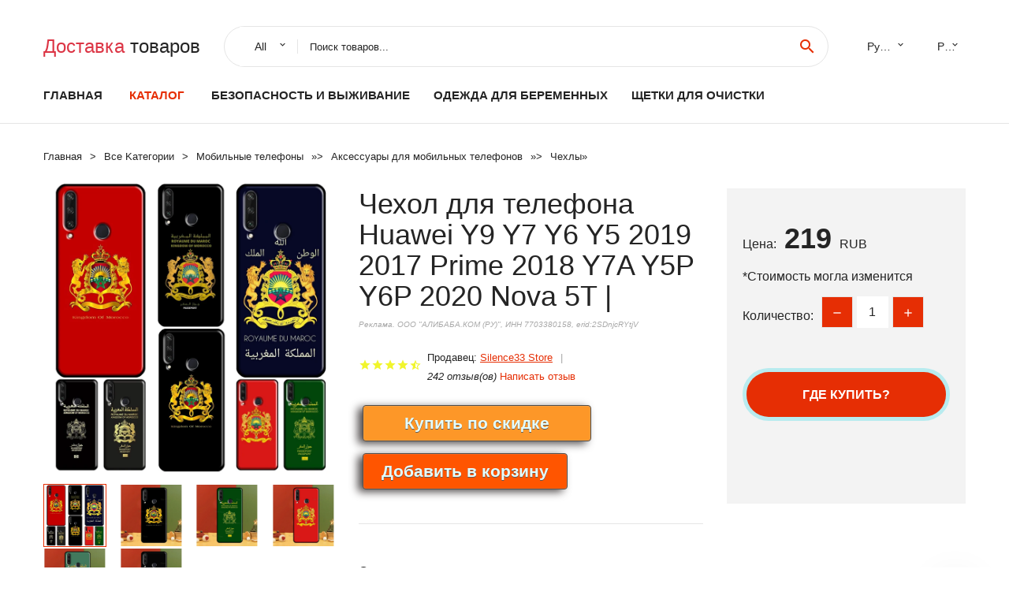

--- FILE ---
content_type: text/html; charset=utf-8
request_url: https://chinastock350.ru/aid_88815001005002359704280.html
body_size: 8318
content:
  
<!DOCTYPE html>
<html lang="ru">
  <head>
    <title>Чехол для телефона Huawei Y9 Y7 Y6 Y5 2019 2017 Prime 2018 Y7A Y5P Y6P 2020 Nova 5T |</title>
    <meta name="description" content="Отзывы и обзоры о Чехол для телефона Huawei Y9 Y7 Y6 Y5 2019 2017 Prime 2018 Y7A Y5P Y6P 2020 Nova 5T |- История изменения стоиомости. Цена - 219 Silence33 Store">
    <meta name="keywords" content="заказать, цена, отзывы, купить, Чехол,для,телефона,Huawei,Y9,Y7,Y6,Y5,2019,2017,Prime,2018,Y7A,Y5P,Y6P,2020,Nova,5T,|, алиэкспресс, фото"/>
    <link rel="canonical" href="//chinastock350.ru/aid_88815001005002359704280.html"/>
    <meta property="og:url" content="//chinastock350.ru/aid_88815001005002359704280.html" />
    <meta property="og:title" content="Чехол для телефона Huawei Y9 Y7 Y6 Y5 2019 2017 Prime 2018 Y7A Y5P Y6P 2020 Nova 5T |" />
    <meta property="og:description" content="Отзывы и обзоры о Чехол для телефона Huawei Y9 Y7 Y6 Y5 2019 2017 Prime 2018 Y7A Y5P Y6P 2020 Nova 5T |- История изменения стоиомости. Цена - 219 Silence33 Store" />
    <meta property="og:image" content="//ae04.alicdn.com/kf/H59d02295e60a448599adf0ec9c126394D.jpg" />
    <meta charset="utf-8">
    <meta name="viewport" content="width=device-width, height=device-height, initial-scale=1.0">
    <meta http-equiv="X-UA-Compatible" content="IE=edge">
    <link rel="icon" href="/favicon.ico" type="image/x-icon">
    <link rel="dns-prefetch" href="https://1lc.ru/"/>
    <link rel="preload" href="https://aliexshop.ru/alistyle/fonts/materialdesignicons-webfont.woff2?v=1.4.57" as="font" type="font/woff2" crossorigin>
    <link rel="preload" href="https://aliexshop.ru/alistyle/fonts/MaterialIcons-Regular.woff2" as="font" type="font/woff2" crossorigin>
    <link rel="preload" href="https://aliexshop.ru/alistyle/fonts/fontawesome-webfont.woff2?v=4.7.0" as="font" type="font/woff2" crossorigin>
    <link rel="stylesheet" href="https://aliexshop.ru/alistyle/css/bootstrap.css">
    <link rel="stylesheet" href="https://aliexshop.ru/alistyle/css/style.css">
    <link rel="stylesheet" href="https://aliexshop.ru/alistyle/css/fonts.css">
    <link type="text/css" rel="stylesheet" href="https://aliexshop.ru/shopurbano/css/button.css">
    <link rel="manifest" href="/manifest.json">
    <meta name="robots" content="noarchive"/>
    <meta name="msapplication-TileColor" content="#E62E04">
    <meta name="theme-color" content="#E62E04">
    <style>.ie-panel{display: none;background: #212121;padding: 10px 0;box-shadow: 3px 3px 5px 0 rgba(0,0,0,.3);clear: both;text-align:center;position: relative;z-index: 1;} html.ie-10 .ie-panel, html.lt-ie-10 .ie-panel {display: block;}</style>
    <meta name="google-play-app" content="app-id=com.searchgoods.lexnext">
    <meta name="referrer" content="strict-origin-when-cross-origin" />
    <script src="/startapp.js"></script> 
    </head>
<body>
  
 
    <!-- <div class="preloader"> 
         <div class="preloader-body"> 
        <div class="cssload-container">
          <div class="cssload-speeding-wheel"></div>
        </div>
       </div> 
     </div>-->
    <div class="aliexpress-page">
      <header class="section page-header">
        <!--RD Navbar-->
        <div class="rd-navbar-wrap">
          <nav class="rd-navbar rd-navbar-classic" data-layout="rd-navbar-fixed" data-sm-layout="rd-navbar-fixed" data-md-layout="rd-navbar-fixed" data-lg-layout="rd-navbar-fixed" data-xl-layout="rd-navbar-static" data-xxl-layout="rd-navbar-static" data-md-device-layout="rd-navbar-fixed" data-lg-device-layout="rd-navbar-fixed" data-xl-device-layout="rd-navbar-static" data-xxl-device-layout="rd-navbar-static" data-lg-stick-up-offset="84px" data-xl-stick-up-offset="84px" data-xxl-stick-up-offset="84px" data-lg-stick-up="true" data-xl-stick-up="true" data-xxl-stick-up="true">
            <div class="rd-navbar-collapse-toggle rd-navbar-fixed-element-1" data-rd-navbar-toggle=".rd-navbar-collapse"><span></span></div>
            <div class="rd-navbar-aside-outer">
              <div class="rd-navbar-aside">
                <!--RD Navbar Brand-->
                <div class="rd-navbar-brand">
             <strong style="color: #4d4d4d !important;">
	            <a class="h5" href="/"><span class="text-danger">Доставка </span><span>товаров</span></a>	          </strong>
                </div>
                <div class="rd-navbar-aside-box rd-navbar-collapse">
                  <!--RD Navbar Search-->
                   <div class="rd-navbar-search">
                    <form class="rd-search search-with-select" action="/" target="_blank" method="POST">
                      <select class="form-input" name="type" data-constraints="@Required">
                        <option>All</option>
                      </select>
                      <div class="form-wrap">
                        <label class="form-label" for="rd-navbar-search-form-input">Поиск товаров...</label>
                        <input class="rd-navbar-search-form-input form-input" id="rd-navbar-search-form-input" type="text" name="search-aliexpress">
                        <div class="rd-search-results-live" id="rd-search-results-live"></div>
                      </div>
                      <button class="rd-search-form-submit material-icons-search" type="submit"></button>
                    </form>
                  </div>
                  <ul class="rd-navbar-selects">
                    <li>
                      <select>
                        <option>Русский</option>
                        <option>English</option>
                        <option>Español</option>
                        <option>Français</option>
                      </select>
                    </li>
                    <li>
                      <select>
                        <option>Руб.</option>
                        <option>USD</option>
                        <option>EUR</option>
                      </select>
                    </li>
                  </ul>
                </div>
              </div>
            </div>
            <div class="rd-navbar-main-outer">
              <div class="rd-navbar-main">
                  <nav itemscope itemtype="http://www.schema.org/SiteNavigationElement">
                <div class="rd-navbar-nav-wrap">
                  <!--RD Navbar Brand-->
                  <div class="rd-navbar-brand">
                    <!--Brand--><strong style="color: #4d4d4d !important;">
	            <a class="h5" href="/"><span class="text-danger">Каталог </span><span>товаров</span></a>	          </strong>
                  </div>
                  <ul itemprop="about" itemscope="" itemtype="http://schema.org/ItemList" class="rd-navbar-nav">
                    <li  itemprop="name" class="rd-nav-item"><a class="rd-nav-link" href="/" itemprop="url">Главная</a>
                    </li>
 
                    <li  itemprop="name" class="rd-nav-item active"><a class="rd-nav-link" href="/all-wholesale-products.html" itemprop="url">Каталог</a>
                    </li>
                     
      <li itemprop="name" class="rd-nav-item"><a itemprop="url" class="rd-nav-link" href="/cat-best_goods/202059392.html">Безопасность и выживание</a>
      </li><li itemprop="name" class="rd-nav-item"><a itemprop="url" class="rd-nav-link" href="/cat-best_goods/202061471.html">Одежда для беременных</a>
      </li><li itemprop="name" class="rd-nav-item"><a itemprop="url" class="rd-nav-link" href="/cat-best_goods/202004663.html">Щетки для очистки</a>
      </li>
                  </ul>
                </div>
                </nav>
                <!--RD Navbar Panel-->
                <div class="rd-navbar-panel">
                  <!--RD Navbar Toggle-->
                  <button class="rd-navbar-toggle" data-rd-navbar-toggle=".rd-navbar-nav-wrap"><span></span></button>

                </div>
              </div>
            </div>
          </nav>
        </div>
      </header>
      

<!-- Breadcrumbs-->
      <section class="breadcrumbs">
        <div class="container">
          <ul class="breadcrumbs-path" itemscope itemtype="http://schema.org/BreadcrumbList">
            <li itemprop="itemListElement" itemscope itemtype="http://schema.org/ListItem"><a itemprop="item" href="/"><span itemprop="name">Главная</span></a><meta itemprop="position" content="0" /></li>
            <li itemprop="itemListElement" itemscope itemtype="http://schema.org/ListItem"><a itemprop="item" href="/all-wholesale-products.html"><span itemprop="name">Все Kатегории</span></a><meta itemprop="position" content="1" /></li>
            <li itemprop="itemListElement" itemscope itemtype="http://schema.org/ListItem"><a href="/cat-best_goods/24.html" title="Мобильные телефоны" itemprop="item"><span itemprop="name">Мобильные телефоны</span></a><meta itemprop="position" content="2"></li>  » <li itemprop="itemListElement" itemscope itemtype="http://schema.org/ListItem"><a href="/cat-best_goods/619.html" title="Аксессуары для мобильных телефонов" itemprop="item"><span itemprop="name">Аксессуары для мобильных телефонов</span></a><meta itemprop="position" content="3"></li>  » <li itemprop="itemListElement" itemscope itemtype="http://schema.org/ListItem"><a href="/cat-best_goods/5738.html" title="Чехлы" itemprop="item"><span itemprop="name">Чехлы</span></a><meta itemprop="position" content="4"></li>  » 
          </ul>
        </div>
      </section>
  <!-- Single Product-->
      <section class="section product-single-section bg-default" itemscope itemtype="http://schema.org/Product">
        <div class="container">
          <div class="row row-30 align-items-xl-center">
            <div class="col-xl-4 col-lg-5 col-md-8" itemscope itemtype="http://schema.org/ImageObject"> 
              <!-- Slick Carousel-->
              <div class="slick-slider carousel-parent" data-loop="false" data-dots="false" data-swipe="true" data-items="1" data-child="#child-carousel" data-for="#child-carousel" >
                <div class="item"><a title="Чехол для телефона Huawei Y9 Y7 Y6 Y5 2019 2017 Prime 2018 Y7A Y5P Y6P 2020 Nova 5T |" onclick="window.open('/image-zoom-1005002359704280')" target="_blank" rel="nofollow" class="ui-image-viewer-thumb-frame"><img itemprop="contentUrl" src="//ae04.alicdn.com/kf/H59d02295e60a448599adf0ec9c126394D.jpg" alt="Чехол для телефона Huawei Y9 Y7 Y6 Y5 2019 2017 Prime 2018 Y7A Y5P Y6P 2020 Nova 5T |" width="510" height="523"/></a>
                </div>
                <div class="item"><img src="//ae04.alicdn.com/kf/H59d02295e60a448599adf0ec9c126394D.jpg" alt="Чехол для телефона Huawei Y9 Y7 Y6 Y5 2019 2017 Prime 2018 Y7A Y5P Y6P 2020 Nova 5T |" width="510" height="523" itemprop="image"/></div><div class="item"><img src="//ae04.alicdn.com/kf/H07535f6d2d3842a9b2d9a36c7cd3660cv.jpg" alt="Чехол для телефона Huawei Y9 Y7 Y6 Y5 2019 2017 Prime 2018 Y7A Y5P Y6P 2020 Nova 5T |" width="510" height="523" itemprop="image"/></div><div class="item"><img src="//ae04.alicdn.com/kf/H859ad5de9562432d8aabc0d9d605c64b3.jpg" alt="Чехол для телефона Huawei Y9 Y7 Y6 Y5 2019 2017 Prime 2018 Y7A Y5P Y6P 2020 Nova 5T |" width="510" height="523" itemprop="image"/></div><div class="item"><img src="//ae04.alicdn.com/kf/H2ffce7a2cd1f46249c1d2c7a4f670fbdk.jpg" alt="Чехол для телефона Huawei Y9 Y7 Y6 Y5 2019 2017 Prime 2018 Y7A Y5P Y6P 2020 Nova 5T |" width="510" height="523" itemprop="image"/></div><div class="item"><img src="//ae04.alicdn.com/kf/H7d50af7e47f642398935c16440614030p.jpg" alt="Чехол для телефона Huawei Y9 Y7 Y6 Y5 2019 2017 Prime 2018 Y7A Y5P Y6P 2020 Nova 5T |" width="510" height="523" itemprop="image"/></div><div class="item"><img src="//ae04.alicdn.com/kf/H627ab082512c4f5bb7ae0e3e39906b15k.jpg" alt="Чехол для телефона Huawei Y9 Y7 Y6 Y5 2019 2017 Prime 2018 Y7A Y5P Y6P 2020 Nova 5T |" width="510" height="523" itemprop="image"/></div>
             </div>
                
                <div class="slick-slider carousel-child" id="child-carousel" data-for=".carousel-parent" data-loop="false" data-dots="false" data-swipe="true" data-items="4" data-sm-items="4" data-md-items="4" data-lg-items="4" data-xl-items="4" data-xxl-items="4">
                <div class="item"><img src="//ae04.alicdn.com/kf/H59d02295e60a448599adf0ec9c126394D.jpg" alt="Чехол для телефона Huawei Y9 Y7 Y6 Y5 2019 2017 Prime 2018 Y7A Y5P Y6P 2020 Nova 5T |" width="510" height="523" itemprop="image"/></div><div class="item"><img src="//ae04.alicdn.com/kf/H07535f6d2d3842a9b2d9a36c7cd3660cv.jpg" alt="Чехол для телефона Huawei Y9 Y7 Y6 Y5 2019 2017 Prime 2018 Y7A Y5P Y6P 2020 Nova 5T |" width="510" height="523" itemprop="image"/></div><div class="item"><img src="//ae04.alicdn.com/kf/H859ad5de9562432d8aabc0d9d605c64b3.jpg" alt="Чехол для телефона Huawei Y9 Y7 Y6 Y5 2019 2017 Prime 2018 Y7A Y5P Y6P 2020 Nova 5T |" width="510" height="523" itemprop="image"/></div><div class="item"><img src="//ae04.alicdn.com/kf/H2ffce7a2cd1f46249c1d2c7a4f670fbdk.jpg" alt="Чехол для телефона Huawei Y9 Y7 Y6 Y5 2019 2017 Prime 2018 Y7A Y5P Y6P 2020 Nova 5T |" width="510" height="523" itemprop="image"/></div><div class="item"><img src="//ae04.alicdn.com/kf/H7d50af7e47f642398935c16440614030p.jpg" alt="Чехол для телефона Huawei Y9 Y7 Y6 Y5 2019 2017 Prime 2018 Y7A Y5P Y6P 2020 Nova 5T |" width="510" height="523" itemprop="image"/></div><div class="item"><img src="//ae04.alicdn.com/kf/H627ab082512c4f5bb7ae0e3e39906b15k.jpg" alt="Чехол для телефона Huawei Y9 Y7 Y6 Y5 2019 2017 Prime 2018 Y7A Y5P Y6P 2020 Nova 5T |" width="510" height="523" itemprop="image"/></div>
                </div>    
            </div>
            <div class="col-xl-8 col-lg-7" itemprop="offers" itemscope itemtype="http://schema.org/Offer"> 
              <div class="row row-30"> 
                <div class="col-xl-7 col-lg-12 col-md-6"> 
                  <h1 itemprop="name" class="h4 product-single-title">Чехол для телефона Huawei Y9 Y7 Y6 Y5 2019 2017 Prime 2018 Y7A Y5P Y6P 2020 Nova 5T |</h1>
                  <span class="erid"></span>
                  <div class="product-rating-wrap">
                    <ul class="product-rating">
                      <li>
                        <div class="icon product-rating-icon material-icons-star"></div>
                      </li>
                      <li>
                        <div class="icon product-rating-icon material-icons-star"></div>
                      </li>
                      <li>
                        <div class="icon product-rating-icon material-icons-star"></div>
                      </li>
                      <li>
                        <div class="icon product-rating-icon material-icons-star"></div>
                      </li>
                      <li>
                        <div class="icon product-rating-icon material-icons-star_half"></div>
                      </li>
                    </ul>
                    <ul class="product-rating-list">
                      <li>Продавец: <u><a href="/page_sellersinfo-Silence33+Store">Silence33 Store</a></u> </li>
                      <li><i>242 отзыв(ов)</i> <a href="#comm">Написать отзыв</a></li>
                    </ul>
                  </div>
  
                  <div class="product-single-size-wrap">
                  <span idx="1005002359704280" title="Купить"></span>
                  </div>
                  
                  <div class="product-single-share"> 
                    <hr />
                    <a class="new" href=""></a>
                    <br />
                    <div id="888"></div>
                    <script type="text/javascript" src="https://vk.com/js/api/openapi.js?162"></script>
                    <div id="vk_subscribe"></div>
                    <script type="text/javascript">
                    VK.Widgets.Subscribe("vk_subscribe", {soft: 1}, -129528158);
                    </script>
                    <p>Сохраните в закладки:</p> 
 
                    <ul class="product-single-share-list">
                     <div class="ya-share2" data-services="collections,vkontakte,facebook,odnoklassniki,moimir,twitter,whatsapp,skype,telegram" ></div>
                    </ul> </div>
                </div>
                <div class="col-xl-5 col-lg-12 col-md-6">
                  <div class="product-single-cart-box">
                    <div class="product-single-cart-pricing"><span>Цена:</span><span class="h4 product-single-cart-price" itemprop="price">219</span><span itemprop="priceCurrency">RUB</span></div>
                    <div class="product-single-cart-saving"><span>*Стоимость могла изменится</span></div>
                    <div class="product-single-cart-quantity">
                      <p>Количество:</p>
                      <div class="stepper-modern">
                        <input type="number" data-zeros="true" value="1" min="1" max="100">
                      </div>
                    </div>
                    <span idv="1005002359704280" title="Заказать"></span>
                     
                   <ul class="product-single-cart-list">

                    </ul><br />
                     <a class="newuser" href=""></a>
                  </div>
                </div>
              </div>
            </div>
          </div>
          <script type="application/ld+json">
  [{"@context": "https://schema.org/",
  "@type": "Product",
  "name": "Чехол для телефона Huawei Y9 Y7 Y6 Y5 2019 2017 Prime 2018 Y7A Y5P Y6P 2020 Nova 5T |",
  "image": "//ae04.alicdn.com/kf/H59d02295e60a448599adf0ec9c126394D.jpg",
  "brand": "Silence33 Store",
    "offers": {
    "@type": "Offer",
    "availability": "https://schema.org/InStock",
    "priceCurrency": "RUB",
    "price": "219",
    "url":"//chinastock350.ru/aid_88815001005002359704280.html"
  },
  "review":[  ]}
     ]
</script>
          <a class="review" href="#"></a>
           <!-- We Recommended-->
     <section class="section section-md bg-default">
        <div class="container">
          <div class="text-center">
            <p class="h4">Новое поступление</p>
          </div>
          <!-- Owl Carousel-->
          <div class="owl-carousel" data-items="1" data-sm-items="2" data-md-items="3" data-xl-items="5" data-xxl-items="6" data-margin="30" data-xxl-margin="40" data-mouse-drag="false" data-loop="false" data-autoplay="false" data-owl="{&quot;dots&quot;:true}">
          <article class="product-classic">
              <div class="product-classic-head">
                <a href="/aid_88815001005001264733944.html"><figure class="product-classic-figure"><img class="lazy" data-src="//ae04.alicdn.com/kf/Hfb5219bdd0704fa2a7d53c5bd8d24bc1k.jpg" alt="Чехол для Huawei Honor 10 Lite 9 20 8S 8X 9X Y5 Y6 Y7 Y9S P Smart Z 2019 7A 7X 8A Pro |" width="174" height="199"/>
                </figure></a>
              </div>
              <div class="product-classic-body">
                <h4 style="font-size:1.1em;">Чехол для Huawei Honor 10 Lite 9 20 8S 8X 9X Y5 Y6 Y7 Y9S P Smart Z 2019 7A 7X 8A Pro |</h4>
                <div class="product-classic-pricing">
                  <div class="product-classic-price">198</div>
                </div>
              </div>
            </article>
            <article class="product-classic">
              <div class="product-classic-head">
                <a href="/aid_88815004000642701985.html"><figure class="product-classic-figure"><img class="lazy" data-src="//ae04.alicdn.com/kf/H9b1569def12543b8952d01aee46f520dv.jpg" alt="Чехол для iPhone с принтом в ассортименте |" width="174" height="199"/>
                </figure></a>
              </div>
              <div class="product-classic-body">
                <h4 style="font-size:1.1em;">Чехол для iPhone с принтом в ассортименте |</h4>
                <div class="product-classic-pricing">
                  <div class="product-classic-price">197</div>
                </div>
              </div>
            </article>
            <article class="product-classic">
              <div class="product-classic-head">
                <a href="/aid_88815001005003958388014.html"><figure class="product-classic-figure"><img class="lazy" data-src="//ae04.alicdn.com/kf/Sdb4830263ee84127958f956e77c1e131A.jpg" alt="Чехол-книжка для Doogee V20 2 5G кожа магнитная застежка подставка |" width="174" height="199"/>
                </figure></a>
              </div>
              <div class="product-classic-body">
                <h4 style="font-size:1.1em;">Чехол-книжка для Doogee V20 2 5G кожа магнитная застежка подставка |</h4>
                <div class="product-classic-pricing">
                  <div class="product-classic-price">664</div>
                </div>
              </div>
            </article>
            <article class="product-classic">
              <div class="product-classic-head">
                <a href="/aid_88815001005003628647312.html"><figure class="product-classic-figure"><img class="lazy" data-src="//ae04.alicdn.com/kf/H7d3ef2312a7f4a178dd2ff66d787712c8.jpg" alt="Деревянная текстура мужской чехол для телефона Корпус Samsung Galaxy A70 A50 A51 A71 A52 A40 A30 A31" width="174" height="199"/>
                </figure></a>
              </div>
              <div class="product-classic-body">
                <h4 style="font-size:1.1em;">Деревянная текстура мужской чехол для телефона Корпус Samsung Galaxy A70 A50 A51 A71 A52 A40 A30 A31</h4>
                <div class="product-classic-pricing">
                  <div class="product-classic-price">203</div>
                </div>
              </div>
            </article>
            <article class="product-classic">
              <div class="product-classic-head">
                <a href="/aid_888150032843795202.html"><figure class="product-classic-figure"><img class="lazy" data-src="//ae04.alicdn.com/kf/HTB1HC.ceDnI8KJjy0Ffq6AdoVXaX.jpg" alt="FSSOBOTLUN для PPTV King 7/PPTV M1/King 7S кобура 5 дюймов нейлоновый чехол с крючком карабином" width="174" height="199"/>
                </figure></a>
              </div>
              <div class="product-classic-body">
                <h4 style="font-size:1.1em;">FSSOBOTLUN для PPTV King 7/PPTV M1/King 7S кобура 5 дюймов нейлоновый чехол с крючком карабином</h4>
                <div class="product-classic-pricing">
                  <div class="product-classic-price">1094</div>
                </div>
              </div>
            </article>
            <article class="product-classic">
              <div class="product-classic-head">
                <a href="/aid_88815004001043675707.html"><figure class="product-classic-figure"><img class="lazy" data-src="//ae04.alicdn.com/kf/Hb9ed60fcc83d43bcbfd62531dc3b80629.jpg" alt="Для Lenovo P2 Case 5 &quot6 видов цветов Флип-Кошелек Чехлы для P 2 эксклюзивный мягкий" width="174" height="199"/>
                </figure></a>
              </div>
              <div class="product-classic-body">
                <h4 style="font-size:1.1em;">Для Lenovo P2 Case 5 &quot6 видов цветов Флип-Кошелек Чехлы для P 2 эксклюзивный мягкий</h4>
                <div class="product-classic-pricing">
                  <div class="product-classic-price"></div>
                </div>
              </div>
            </article>
            <article class="product-classic">
              <div class="product-classic-head">
                <a href="/aid_88815001005003854993273.html"><figure class="product-classic-figure"><img class="lazy" data-src="//ae04.alicdn.com/kf/S0f189b82f89044bf88e1a28a07cba7a9A.jpg" alt="Закаленное стекло для iPhone 12 mini 11 Pro XR XS MAX 8X7 6S 6 Plus SE 2020 |" width="174" height="199"/>
                </figure></a>
              </div>
              <div class="product-classic-body">
                <h4 style="font-size:1.1em;">Закаленное стекло для iPhone 12 mini 11 Pro XR XS MAX 8X7 6S 6 Plus SE 2020 |</h4>
                <div class="product-classic-pricing">
                  <div class="product-classic-price">396</div>
                </div>
              </div>
            </article>
            <article class="product-classic">
              <div class="product-classic-head">
                <a href="/aid_888150032994232206.html"><figure class="product-classic-figure"><img class="lazy" data-src="//ae04.alicdn.com/kf/HTB1_KTtN3HqK1RjSZFgq6y7JXXaU.jpg" alt="Кожаный чехол для Huawei Honor 8 Coque кошелек флип-чехол телефона |" width="174" height="199"/>
                </figure></a>
              </div>
              <div class="product-classic-body">
                <h4 style="font-size:1.1em;">Кожаный чехол для Huawei Honor 8 Coque кошелек флип-чехол телефона |</h4>
                <div class="product-classic-pricing">
                  <div class="product-classic-price">415</div>
                </div>
              </div>
            </article>
            </div>
        </div>
      </section>
       
<div style="float: left; margin-right: 20px;">
    <img src="https://st.aestatic.net/store/z8ujjq083Tp2RtG8BURUUKwYGqO99ShXKZ.png" alt="Silence33 Store" title="Логотип продавца">
</div>
<div>
    <h3>Silence33 Store</h3>
    <p>Магазина Silence33 Store работает с 24.03.2021. его рейтинг составлет <b>86.22</b> баллов из 100.
     В избранное добавили 265 покупателя.
    Средний рейтинг торваров продавца 4.5  в продаже представленно <i>3011</i> наименований товаров, успешно доставлено 1057 заказов. <u>980</u> покупателей оставили <a href="/page_sellersinfo-Silence33+Store">отзывы о продавце</a>.</p>
    
</div>

 <div class="product-single-overview">
            <p class="h4">Характеристики</p>
            <div itemprop="name"><h3>Чехол для телефона Huawei Y9 Y7 Y6 Y5 2019 2017 Prime 2018 Y7A Y5P Y6P 2020 Nova 5T |</h3></div>

  <h4>История изменения цены</h4><p>*Текущая стоимость 219 уже могла изменится. Что бы узнать актуальную цену и проверить наличие товара, нажмите "Добавить в корзину"</p>
<script src="https://lyvi.ru/js/highcharts.js"></script>
<!--<script src="https://lyvi.ru/js/highcharts-3d.js"></script>-->
<script src="https://lyvi.ru/js/exporting.js"></script>

<div id="container" class="chart_wrap"></div>

<script type="text/javascript">
// Set up the chart
var chart = new Highcharts.Chart({
    chart: {
        renderTo: 'container',
        type: 'column',
        options3d: {
            enabled: true,
            alpha: 15,
            beta: 15,
            depth: 50,
            viewDistance: 25
        }
    },
    title: {
        text: 'История изменения цен'
    },
    subtitle: {
        text: '*по данным из открытых источников'
    },
    plotOptions: {
        column: {
            depth: 50
        }
    },
    series: [{
        data: [265.5,267.5,269.5,219,274.5,276.5,228.5,281,219]
    }]
});

function showValues() {
    $('#alpha-value').html(chart.options.chart.options3d.alpha);
    $('#beta-value').html(chart.options.chart.options3d.beta);
    $('#depth-value').html(chart.options.chart.options3d.depth);
}

// Activate the sliders
$('#sliders input').on('input change', function () {
    chart.options.chart.options3d[this.id] = parseFloat(this.value);
    showValues();
    chart.redraw(false);
});

showValues();
</script><div class="table-custom-responsive">
            <table class="table-custom table-custom-striped table-custom-primary">
               <thead>
                <tr>
                  <th>Месяц</th>
                  <th>Минимальная цена</th>
                  <th>Макс. стоимость</th>
                  <th>Цена</th>
                </tr>
              </thead>
                    <tbody><tr>
                   <td>Nov-21-2025</td>
                   <td>278.32 руб.</td>
                   <td>284.73 руб.</td>
                   <td>281 руб.</td>
                   </tr>
                   <tr>
                   <td>Oct-21-2025</td>
                   <td>226.77 руб.</td>
                   <td>231.75 руб.</td>
                   <td>228.5 руб.</td>
                   </tr>
                   <tr>
                   <td>Sep-21-2025</td>
                   <td>274.50 руб.</td>
                   <td>279.24 руб.</td>
                   <td>276.5 руб.</td>
                   </tr>
                   <tr>
                   <td>Aug-21-2025</td>
                   <td>272.4 руб.</td>
                   <td>277.63 руб.</td>
                   <td>274.5 руб.</td>
                   </tr>
                   <tr>
                   <td>Jul-21-2025</td>
                   <td>217.24 руб.</td>
                   <td>221.23 руб.</td>
                   <td>219 руб.</td>
                   </tr>
                   <tr>
                   <td>Jun-21-2025</td>
                   <td>267.25 руб.</td>
                   <td>272.81 руб.</td>
                   <td>269.5 руб.</td>
                   </tr>
                   <tr>
                   <td>May-21-2025</td>
                   <td>265.87 руб.</td>
                   <td>270.96 руб.</td>
                   <td>267.5 руб.</td>
                   </tr>
                   <tr>
                   <td>Apr-21-2025</td>
                   <td>263.22 руб.</td>
                   <td>268.94 руб.</td>
                   <td>265.5 руб.</td>
                   </tr>
                    </tbody>
 </table>
</div>
  
               <p class="h5">Описание товара</p>
               
              <div itemprop="description"><center><p><img src="https://ae04.alicdn.com/kf/H59d02295e60a448599adf0ec9c126394D.jpg" alt="Чехол для телефона Huawei Y9 Y7 Y6 Y5 2019 2017 Prime 2018 Y7A Y5P Y6P 2020 Nova 5T |"/><img src="https://ae04.alicdn.com/kf/H07535f6d2d3842a9b2d9a36c7cd3660cv.jpg" alt="Чехол для телефона Huawei Y9 Y7 Y6 Y5 2019 2017 Prime 2018 Y7A Y5P Y6P 2020 Nova 5T |"/><img src="https://ae04.alicdn.com/kf/H859ad5de9562432d8aabc0d9d605c64b3.jpg" alt="Чехол для телефона Huawei Y9 Y7 Y6 Y5 2019 2017 Prime 2018 Y7A Y5P Y6P 2020 Nova 5T |"/><img src="https://ae04.alicdn.com/kf/H2ffce7a2cd1f46249c1d2c7a4f670fbdk.jpg" alt="Чехол для телефона Huawei Y9 Y7 Y6 Y5 2019 2017 Prime 2018 Y7A Y5P Y6P 2020 Nova 5T |"/><img src="https://ae04.alicdn.com/kf/H7d50af7e47f642398935c16440614030p.jpg" alt="Чехол для телефона Huawei Y9 Y7 Y6 Y5 2019 2017 Prime 2018 Y7A Y5P Y6P 2020 Nova 5T |"/><img src="https://ae04.alicdn.com/kf/H627ab082512c4f5bb7ae0e3e39906b15k.jpg" alt="Чехол для телефона Huawei Y9 Y7 Y6 Y5 2019 2017 Prime 2018 Y7A Y5P Y6P 2020 Nova 5T |"/></center> <hr /><p><h2 class="snow-ali-kit_Typography__base__1shggo snow-ali-kit_Typography-Primary__base__1xop0e snow-ali-kit_Typography__strong__1shggo snow-ali-kit_Typography__sizeHeadingL__1shggo SnowProductContent_SnowProductContent__heading__1dttw">Описание</h2><img class="lazy" data-src="//ae01.alicdn.com/kf/H90663a9ad30c4adcb4c81c87703ef441D.jpg"  class="detail-desc-decorate-image" ><img class="lazy" data-src="//ae01.alicdn.com/kf/H07535f6d2d3842a9b2d9a36c7cd3660cv.jpg"  class="detail-desc-decorate-image" ><img class="lazy" data-src="//ae01.alicdn.com/kf/H859ad5de9562432d8aabc0d9d605c64b3.jpg"  class="detail-desc-decorate-image" ><img class="lazy" data-src="//ae01.alicdn.com/kf/H2ffce7a2cd1f46249c1d2c7a4f670fbdk.jpg"  class="detail-desc-decorate-image" ><img class="lazy" data-src="//ae01.alicdn.com/kf/H7d50af7e47f642398935c16440614030p.jpg"  class="detail-desc-decorate-image" ><img class="lazy" data-src="//ae01.alicdn.com/kf/H627ab082512c4f5bb7ae0e3e39906b15k.jpg"  class="detail-desc-decorate-image" ><img class="lazy" data-src="//ae01.alicdn.com/kf/Hdd70b27c3fe545228f409e0cd7b442cfP.jpg"  class="detail-desc-decorate-image" ><img class="lazy" data-src="//ae01.alicdn.com/kf/H9e944609c10f4cd395c4e4d304a56ca2a.jpg"  class="detail-desc-decorate-image" ><img class="lazy" data-src="//ae01.alicdn.com/kf/H99d9adcc82494989afa433a49bbc94adE.jpg"  class="detail-desc-decorate-image" ><img class="lazy" data-src="//ae01.alicdn.com/kf/Hc400dd362322442aa354372ca92ec891m.jpg"  class="detail-desc-decorate-image" ><img class="lazy" data-src="//ae01.alicdn.com/kf/H2afe8a6066bd4428bf582407ce89dbaaM.jpg"  class="detail-desc-decorate-image" >
<img class="lazy" data-src="//ae01.alicdn.com/kf/H4e2eb4afa40543b29a6681901e26a464x.jpg"  class="detail-desc-decorate-image" ><img class="lazy" data-src="//ae01.alicdn.com/kf/H9ee9dc3b865a4d3b9d0528fc80be8d6aK.jpg"  class="detail-desc-decorate-image" >

<hr /></p></div>
            </section> 
            <a class="review" href="#"></a>
             <a name="comm"></a>
         <div class="container">
          <div class="row row-30 align-items-xl-center">
            <div class="col-xl-4 col-lg-5 col-md-8">
  
     <script src="https://ajax.googleapis.com/ajax/libs/jquery/3.1.0/jquery.min.js"></script> </div></div></div><hr /> 

 <div class="container">
  <p>Смотрите так же другие товары: </p>
          <ul class="breadcrumbs-path" >
             
            <li itemprop="itemListElement" itemscope itemtype="http://schema.org/ListItem"><a href="/cat-best_goods/24.html" title="Мобильные телефоны" itemprop="item"><span itemprop="name">Мобильные телефоны</span></a><meta itemprop="position" content="2"></li>  » <li itemprop="itemListElement" itemscope itemtype="http://schema.org/ListItem"><a href="/cat-best_goods/619.html" title="Аксессуары для мобильных телефонов" itemprop="item"><span itemprop="name">Аксессуары для мобильных телефонов</span></a><meta itemprop="position" content="3"></li>  » <li itemprop="itemListElement" itemscope itemtype="http://schema.org/ListItem"><a href="/cat-best_goods/5738.html" title="Чехлы" itemprop="item"><span itemprop="name">Чехлы</span></a><meta itemprop="position" content="4"></li>  » 
          </ul>
        </div>
        
  <footer class="section footer">
        <div class="footer-aside bg-primary">
          <div class="container">
            <div class="row row-40 align-items-center">
              <div class="col-xl-4 text-center text-xl-left">
                <p class="h4"><a href="/">chinastock350.ru</a></p>
                 Проверка рейтинга продацов, отзывы покупателей и обзоры товаров. *Сайт chinastock350.ru НЕ является интернет-магазином, данная витрина всего лишь содержит ссылки на <strong>официальный сайт Aliexpress</strong> | 2026              </div>
              <div class="col-xxl-5 col-xl-4 col-lg-6">
                 <a href="/catxxxx.xml" rel="nofollow">Карта сайта</a>
                <div id="results"></div>
              </div>
              <div class="col-xxl-3 col-xl-4 col-lg-6">
                <ul class="list-social">
                  <li><a class="icon link-social fa fa-facebook-f" href="#"></a></li>
                  <li><a class="icon link-social fa fa-twitter" href="#"></a></li>
                  <li><a class="icon link-social fa fa-youtube" href="#"></a></li>
                  <li><a class="icon link-social fa fa-linkedin" href="#"></a></li>
                  <li><a class="icon link-social fa fa-google-plus" href="#"></a></li>
                </ul>
              </div>
            </div>
             <br /><br /><br />
                    </div>

        </div>

      </footer>
    </div>
    <div class="snackbars" id="form-output-global"></div>
     </body>
     
    <script src="//aliexshop.ru/alistyle/js/core.min.js"></script> 
    <script src="//aliexshop.ru/alistyle/js/allcart-777.js"></script> 
    <script async defer src="//aliexshop.ru/alistyle/js/script.js"></script>
    <script async defer src="//yastatic.net/es5-shims/0.0.2/es5-shims.min.js"></script>
    <script async defer src="//yastatic.net/share2/share.js"></script>
    <script async defer data-pin-hover="true" src="//assets.pinterest.com/js/pinit.js"></script>
    <script type="text/javascript">
    document.addEventListener("DOMContentLoaded", function() {
  var lazyloadImages;    

  if ("IntersectionObserver" in window) {
    lazyloadImages = document.querySelectorAll(".lazy");
    var imageObserver = new IntersectionObserver(function(entries, observer) {
      entries.forEach(function(entry) {
        if (entry.isIntersecting) {
          var image = entry.target;
          image.src = image.dataset.src;
          image.classList.remove("lazy");
          imageObserver.unobserve(image);
        }
      });
    });

    lazyloadImages.forEach(function(image) {
      imageObserver.observe(image);
    });
  } else {  
    var lazyloadThrottleTimeout;
    lazyloadImages = document.querySelectorAll(".lazy");
    
    function lazyload () {
      if(lazyloadThrottleTimeout) {
        clearTimeout(lazyloadThrottleTimeout);
      }    

      lazyloadThrottleTimeout = setTimeout(function() {
        var scrollTop = window.pageYOffset;
        lazyloadImages.forEach(function(img) {
            if(img.offsetTop < (window.innerHeight + scrollTop)) {
              img.src = img.dataset.src;
              img.classList.remove('lazy');
            }
        });
        if(lazyloadImages.length == 0) { 
          document.removeEventListener("scroll", lazyload);
          window.removeEventListener("resize", lazyload);
          window.removeEventListener("orientationChange", lazyload);
        }
      }, 20);
    }

    document.addEventListener("scroll", lazyload);
    window.addEventListener("resize", lazyload);
    window.addEventListener("orientationChange", lazyload);
  }
})
</script>
 
<script>
new Image().src = "//counter.yadro.ru/hit?r"+
escape(document.referrer)+((typeof(screen)=="undefined")?"":
";s"+screen.width+"*"+screen.height+"*"+(screen.colorDepth?
screen.colorDepth:screen.pixelDepth))+";u"+escape(document.URL)+
";h"+escape(document.title.substring(0,150))+
";"+Math.random();</script>
 
 
</html>
